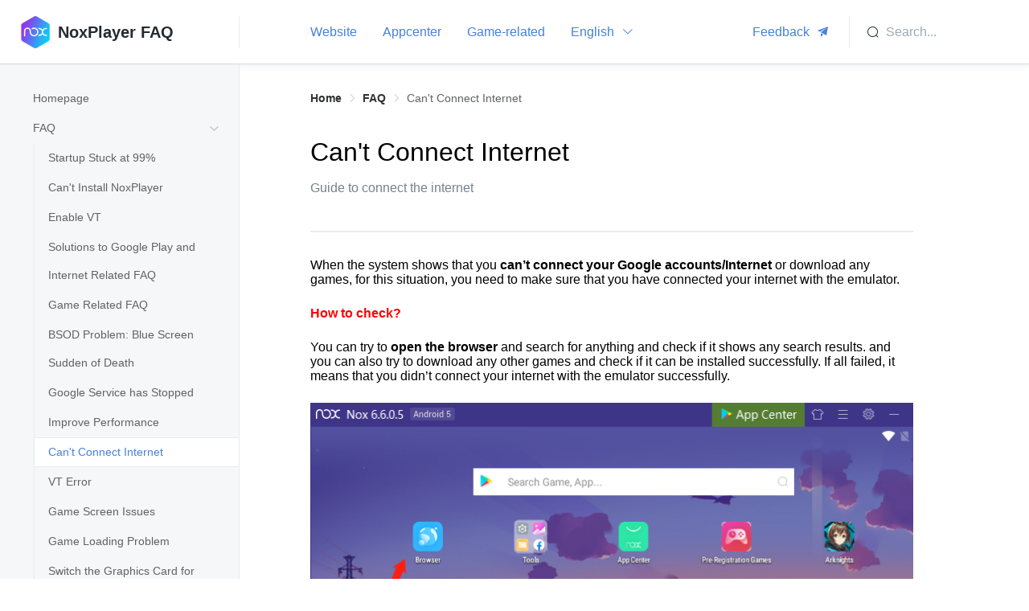

--- FILE ---
content_type: text/html; charset=utf-8
request_url: https://support.bignox.com/en/often/connect-internet
body_size: 15024
content:
<!doctype html>
<html data-n-head-ssr lang="en" data-n-head="%7B%22lang%22:%7B%22ssr%22:%22en%22%7D%7D">
  <head >
    <title>Can&#x27;t Connect Internet | NoxPlayer FAQ</title><meta data-n-head="ssr" charset="utf-8"><meta data-n-head="ssr" name="viewport" content="width=device-width, initial-scale=1"><meta data-n-head="ssr" name="renderer" content="webkit"><meta data-n-head="ssr" name="force-rendering" content="webkit"><meta data-n-head="ssr" name="X-UA-Compatible" content="IE=Edge,chrome=1"><meta data-n-head="ssr" data-hid="og:locale" property="og:locale" content="en"><meta data-n-head="ssr" data-hid="keywords" name="keywords" content="network,internet"><meta data-n-head="ssr" data-hid="description" name="description" content="Guide to connect the internet"><link data-n-head="ssr" rel="icon" type="image/x-icon" href="https://www.bignox.com/favicon.ico"><script data-n-head="ssr" src="https://www.googletagmanager.com/gtag/js?id=UA-169009132-1" async></script><link rel="preload" href="https://res02.noxgroup.com/helpcenter/client/30944e1.js" as="script"><link rel="preload" href="https://res02.noxgroup.com/helpcenter/client/0fee536.js" as="script"><link rel="preload" href="https://res02.noxgroup.com/helpcenter/client/css/903031a.css" as="style"><link rel="preload" href="https://res02.noxgroup.com/helpcenter/client/9a457ad.js" as="script"><link rel="preload" href="https://res02.noxgroup.com/helpcenter/client/css/55e99b8.css" as="style"><link rel="preload" href="https://res02.noxgroup.com/helpcenter/client/d3e795e.js" as="script"><link rel="preload" href="https://res02.noxgroup.com/helpcenter/client/css/d8d0112.css" as="style"><link rel="preload" href="https://res02.noxgroup.com/helpcenter/client/5c43bdf.js" as="script"><link rel="stylesheet" href="https://res02.noxgroup.com/helpcenter/client/css/903031a.css"><link rel="stylesheet" href="https://res02.noxgroup.com/helpcenter/client/css/55e99b8.css"><link rel="stylesheet" href="https://res02.noxgroup.com/helpcenter/client/css/d8d0112.css">
  </head>
  <body >
    <div data-server-rendered="true" id="__nuxt"><!----><div id="__layout"><div data-fetch-key="data-v-20e46d1a:0" class="app-wrap" data-v-20e46d1a><header data-fetch-key="data-v-49e2aa41:0" class="app-header" data-v-49e2aa41 data-v-20e46d1a><div class="v-toolbar__content" data-v-49e2aa41><div class="header-mobile-menu mb-show-flex" data-v-49e2aa41><i class="el-icon-menu" data-v-49e2aa41></i></div> <div class="header-left-column" data-v-49e2aa41><div class="header-logo" data-v-49e2aa41><a class="header-logo-link" data-v-49e2aa41><img max-width="40" width="40" src="https://res02.noxgroup.com/helpcenter/client/img/avatar.bb1bfc4.png" class="header-logo-img" data-v-49e2aa41> <span class="header-logo-text" data-v-49e2aa41>NoxPlayer FAQ</span></a></div></div> <div class="header-inner-wrapper" data-v-49e2aa41><div class="d-flex" data-v-49e2aa41><div class="link-wrapper" data-v-49e2aa41><a target="_blank" href="https://www.bignox.com/" class="link" data-v-49e2aa41>
              Website
            </a></div> <!----><div class="link-wrapper" data-v-49e2aa41><a target="_blank" href="https://www.bignox.com/appcenter/" class="link" data-v-49e2aa41>
              Appcenter
            </a></div> <!----><div class="link-wrapper" data-v-49e2aa41><a target="_blank" href="https://www.bignox.com/blog/" class="link" data-v-49e2aa41>
              Game-related
            </a></div> <!----> <div class="link-wrapper el-dropdown" data-v-49e2aa41><span class="el-dropdown-link link" data-v-49e2aa41>
            English
            <i class="el-icon-arrow-down el-icon--right" data-v-49e2aa41></i></span> <ul class="el-dropdown-menu el-popper lang-list" style="display:none;" data-v-49e2aa41><li tabindex="-1" class="el-dropdown-menu__item lang-item active" data-v-49e2aa41><!----><span class="lang-link" data-v-49e2aa41>
                English
              </span></li><li tabindex="-1" class="el-dropdown-menu__item lang-item" data-v-49e2aa41><!----><a href="/zh-CN" class="lang-link" data-v-49e2aa41>
                简体中文
              </a></li><li tabindex="-1" class="el-dropdown-menu__item lang-item" data-v-49e2aa41><!----><a href="/ko" class="lang-link" data-v-49e2aa41>
                한국어
              </a></li><li tabindex="-1" class="el-dropdown-menu__item lang-item" data-v-49e2aa41><!----><a href="/ja" class="lang-link" data-v-49e2aa41>
                日本語
              </a></li><li tabindex="-1" class="el-dropdown-menu__item lang-item" data-v-49e2aa41><!----><a href="/vn" class="lang-link" data-v-49e2aa41>
                Tiếng Việt
              </a></li><li tabindex="-1" class="el-dropdown-menu__item lang-item" data-v-49e2aa41><!----><a href="/th" class="lang-link" data-v-49e2aa41>
                ไทย
              </a></li><li tabindex="-1" class="el-dropdown-menu__item lang-item" data-v-49e2aa41><!----><a href="/zh-TW" class="lang-link" data-v-49e2aa41>
                繁體中文
              </a></li></ul></div></div> <div data-v-49e2aa41><a class="link-wrapper" data-v-49e2aa41><span class="link" data-v-49e2aa41>
            Feedback
            <i class="el-icon-s-promotion el-icon--right" data-v-49e2aa41></i></span></a></div></div> <div class="header-mobile-search mb-show-flex" data-v-49e2aa41><i class="el-icon-search" data-v-49e2aa41></i></div> <div class="header-search-wrapper mb-hide" data-v-49e2aa41><div class="input-container" data-v-49e2aa41><div class="input-wrapper" data-v-49e2aa41><div class="input-inner" data-v-49e2aa41><input readonly="readonly" type="text" placeholder="Search..." class="input-placeholder" data-v-49e2aa41></div> <div class="input-prefix" data-v-49e2aa41><i class="el-icon-search" data-v-49e2aa41></i></div></div></div></div></div> <div tabindex="-1" class="el-drawer__wrapper search-sheet" style="display:none;" data-v-49e2aa41><div role="document" tabindex="-1" class="el-drawer__container"><div aria-modal="true" aria-labelledby="el-drawer__title" aria-label="" role="dialog" tabindex="-1" class="el-drawer rtl" style="width:385px;"><!----><!----></div></div></div> <div class="el-dialog__wrapper feedback-dialog" style="display:none;" data-v-49e2aa41><div role="dialog" aria-modal="true" aria-label="dialog" class="el-dialog" style="margin-top:8vh;width:640px;"><div class="el-dialog__header"><div data-v-49e2aa41>Feedback and Suggestion</div><button type="button" aria-label="Close" class="el-dialog__headerbtn"><i class="el-dialog__close el-icon el-icon-close"></i></button></div><!----><div class="el-dialog__footer"><span class="dialog-footer" data-v-49e2aa41><button type="button" class="el-button el-button--primary" style="width:172px;" data-v-49e2aa41><!----><!----><span>Submit</span></button></span></div></div></div></header> <div class="app-content" data-v-20e46d1a><div data-fetch-key="data-v-445ea20e:0" class="group-navigation" data-v-445ea20e data-v-20e46d1a><div class="group-navigation-header mb-show" data-v-445ea20e><svg data-v-1a9bb128 fill="none" xmlns="http://www.w3.org/2000/svg" viewBox="0 0 24 24" stroke-width="2" stroke-linecap="round" stroke-linejoin="round" stroke="currentColor" class="icon-arrow-left" data-v-445ea20e><g data-v-1a9bb128 data-v-445ea20e><line data-v-1a9bb128 x1="5" y1="12" x2="19" y2="12" data-v-445ea20e></line> <polyline data-v-1a9bb128 points="12 5 19 12 12 19" data-v-445ea20e></polyline></g></svg></div> <div class="group-navigation-fixed" data-v-445ea20e><div class="van-sticky--fixed" style="top:80px;" data-v-445ea20e><div role="tree" class="el-tree group-tree el-tree--highlight-current" data-v-445ea20e><div role="treeitem" tabindex="-1" aria-disabled="" draggable="false" class="el-tree-node is-focusable"><div class="el-tree-node__content level-1 is-leaf"><!----> <!----> <a href="/en/" class="group-tree-node nuxt-link-active" data-v-445ea20e><span data-v-445ea20e>Homepage</span></a> <span class="is-leaf el-tree-node__expand-icon el-icon-arrow-right"></span></div> <!----></div><div role="treeitem" tabindex="-1" aria-expanded="true" aria-disabled="" draggable="false" class="el-tree-node is-expanded is-focusable"><div class="el-tree-node__content level-1"><!----> <!----> <a href="/en/often" class="group-tree-node nuxt-link-active" data-v-445ea20e><span data-v-445ea20e>FAQ</span></a> <span class="expanded el-tree-node__expand-icon el-icon-arrow-right"></span></div> <div role="group" aria-expanded="true" class="el-tree-node__children" style="margin-left:18px;"><div role="treeitem" tabindex="-1" aria-disabled="" draggable="false" class="el-tree-node is-focusable"><div class="el-tree-node__content level-2 is-leaf"><!----> <!----> <a href="/en/often/99" class="group-tree-node" data-v-445ea20e><span data-v-445ea20e>Startup Stuck at 99%</span></a> <span class="is-leaf el-tree-node__expand-icon el-icon-arrow-right"></span></div> <!----></div><div role="treeitem" tabindex="-1" aria-disabled="" draggable="false" class="el-tree-node is-focusable"><div class="el-tree-node__content level-2 is-leaf"><!----> <!----> <a href="/en/often/install" class="group-tree-node" data-v-445ea20e><span data-v-445ea20e>Can't Install NoxPlayer</span></a> <span class="is-leaf el-tree-node__expand-icon el-icon-arrow-right"></span></div> <!----></div><div role="treeitem" tabindex="-1" aria-disabled="" draggable="false" class="el-tree-node is-focusable"><div class="el-tree-node__content level-2 is-leaf"><!----> <!----> <a href="/en/often/vt" class="group-tree-node" data-v-445ea20e><span data-v-445ea20e>Enable VT</span></a> <span class="is-leaf el-tree-node__expand-icon el-icon-arrow-right"></span></div> <!----></div><div role="treeitem" tabindex="-1" aria-disabled="" draggable="false" class="el-tree-node is-focusable"><div class="el-tree-node__content level-2 is-leaf"><!----> <!----> <a href="/en/often/appcenter" class="group-tree-node" data-v-445ea20e><span data-v-445ea20e>Solutions to Google Play and Internet Related FAQ</span></a> <span class="is-leaf el-tree-node__expand-icon el-icon-arrow-right"></span></div> <!----></div><div role="treeitem" tabindex="-1" aria-disabled="" draggable="false" class="el-tree-node is-focusable"><div class="el-tree-node__content level-2 is-leaf"><!----> <!----> <a href="/en/often/gamerelatedfaq" class="group-tree-node" data-v-445ea20e><span data-v-445ea20e>Game Related FAQ</span></a> <span class="is-leaf el-tree-node__expand-icon el-icon-arrow-right"></span></div> <!----></div><div role="treeitem" tabindex="-1" aria-disabled="" draggable="false" class="el-tree-node is-focusable"><div class="el-tree-node__content level-2 is-leaf"><!----> <!----> <a href="/en/often/bsod" class="group-tree-node" data-v-445ea20e><span data-v-445ea20e>BSOD Problem: Blue Screen Sudden of Death</span></a> <span class="is-leaf el-tree-node__expand-icon el-icon-arrow-right"></span></div> <!----></div><div role="treeitem" tabindex="-1" aria-disabled="" draggable="false" class="el-tree-node is-focusable"><div class="el-tree-node__content level-2 is-leaf"><!----> <!----> <a href="/en/often/google" class="group-tree-node" data-v-445ea20e><span data-v-445ea20e>Google Service has Stopped</span></a> <span class="is-leaf el-tree-node__expand-icon el-icon-arrow-right"></span></div> <!----></div><div role="treeitem" tabindex="-1" aria-disabled="" draggable="false" class="el-tree-node is-focusable"><div class="el-tree-node__content level-2 is-leaf"><!----> <!----> <a href="/en/often/performance" class="group-tree-node" data-v-445ea20e><span data-v-445ea20e>Improve Performance</span></a> <span class="is-leaf el-tree-node__expand-icon el-icon-arrow-right"></span></div> <!----></div><div role="treeitem" tabindex="-1" aria-disabled="" draggable="false" class="el-tree-node is-current is-focusable"><div class="el-tree-node__content level-2 is-leaf"><!----> <!----> <a href="/en/often/connect-internet" aria-current="page" class="group-tree-node nuxt-link-exact-active nuxt-link-active" data-v-445ea20e><span data-v-445ea20e>Can't Connect Internet</span></a> <span class="is-leaf el-tree-node__expand-icon el-icon-arrow-right"></span></div> <!----></div><div role="treeitem" tabindex="-1" aria-disabled="" draggable="false" class="el-tree-node is-focusable"><div class="el-tree-node__content level-2 is-leaf"><!----> <!----> <a href="/en/often/vt-error" class="group-tree-node" data-v-445ea20e><span data-v-445ea20e>VT Error </span></a> <span class="is-leaf el-tree-node__expand-icon el-icon-arrow-right"></span></div> <!----></div><div role="treeitem" tabindex="-1" aria-disabled="" draggable="false" class="el-tree-node is-focusable"><div class="el-tree-node__content level-2 is-leaf"><!----> <!----> <a href="/en/often/game-screen" class="group-tree-node" data-v-445ea20e><span data-v-445ea20e>Game Screen Issues</span></a> <span class="is-leaf el-tree-node__expand-icon el-icon-arrow-right"></span></div> <!----></div><div role="treeitem" tabindex="-1" aria-disabled="" draggable="false" class="el-tree-node is-focusable"><div class="el-tree-node__content level-2 is-leaf"><!----> <!----> <a href="/en/often/game-load" class="group-tree-node" data-v-445ea20e><span data-v-445ea20e>Game Loading Problem</span></a> <span class="is-leaf el-tree-node__expand-icon el-icon-arrow-right"></span></div> <!----></div><div role="treeitem" tabindex="-1" aria-disabled="" draggable="false" class="el-tree-node is-focusable"><div class="el-tree-node__content level-2 is-leaf"><!----> <!----> <a href="/en/often/amd" class="group-tree-node" data-v-445ea20e><span data-v-445ea20e>Switch the Graphics Card for AMD</span></a> <span class="is-leaf el-tree-node__expand-icon el-icon-arrow-right"></span></div> <!----></div><div role="treeitem" tabindex="-1" aria-disabled="" draggable="false" class="el-tree-node is-focusable"><div class="el-tree-node__content level-2 is-leaf"><!----> <!----> <a href="/en/often/nvidia" class="group-tree-node" data-v-445ea20e><span data-v-445ea20e>Switch the Graphics Card for NVIDIA</span></a> <span class="is-leaf el-tree-node__expand-icon el-icon-arrow-right"></span></div> <!----></div><div role="treeitem" tabindex="-1" aria-disabled="" draggable="false" class="el-tree-node is-focusable"><div class="el-tree-node__content level-2 is-leaf"><!----> <!----> <a href="/en/often/bit" class="group-tree-node" data-v-445ea20e><span data-v-445ea20e>Android Systems, Bits, and their Differences</span></a> <span class="is-leaf el-tree-node__expand-icon el-icon-arrow-right"></span></div> <!----></div><div role="treeitem" tabindex="-1" aria-disabled="" draggable="false" class="el-tree-node is-focusable"><div class="el-tree-node__content level-2 is-leaf"><!----> <!----> <a href="/en/often/android9" class="group-tree-node" data-v-445ea20e><span data-v-445ea20e>How to Find Android 9 in Multi-instance</span></a> <span class="is-leaf el-tree-node__expand-icon el-icon-arrow-right"></span></div> <!----></div><div role="treeitem" tabindex="-1" aria-disabled="" draggable="false" class="el-tree-node is-focusable"><div class="el-tree-node__content level-2 is-leaf"><!----> <!----> <a href="/en/often/backup" class="group-tree-node" data-v-445ea20e><span data-v-445ea20e>How to Set Back-up Reminder</span></a> <span class="is-leaf el-tree-node__expand-icon el-icon-arrow-right"></span></div> <!----></div><div role="treeitem" tabindex="-1" aria-disabled="" draggable="false" class="el-tree-node is-focusable"><div class="el-tree-node__content level-2 is-leaf"><!----> <!----> <a href="/en/often/cpu-ram" class="group-tree-node" data-v-445ea20e><span data-v-445ea20e>Customize CPU and RAM </span></a> <span class="is-leaf el-tree-node__expand-icon el-icon-arrow-right"></span></div> <!----></div><div role="treeitem" tabindex="-1" aria-disabled="" draggable="false" class="el-tree-node is-focusable"><div class="el-tree-node__content level-2 is-leaf"><!----> <!----> <a href="/en/often/notification" class="group-tree-node" data-v-445ea20e><span data-v-445ea20e>Turn off App Notifications</span></a> <span class="is-leaf el-tree-node__expand-icon el-icon-arrow-right"></span></div> <!----></div><div role="treeitem" tabindex="-1" aria-disabled="" draggable="false" class="el-tree-node is-focusable"><div class="el-tree-node__content level-2 is-leaf"><!----> <!----> <a href="/en/often/internet" class="group-tree-node" data-v-445ea20e><span data-v-445ea20e>DNS Settings</span></a> <span class="is-leaf el-tree-node__expand-icon el-icon-arrow-right"></span></div> <!----></div><div role="treeitem" tabindex="-1" aria-disabled="" draggable="false" class="el-tree-node is-focusable"><div class="el-tree-node__content level-2 is-leaf"><!----> <!----> <a href="/en/often/soundsolution" class="group-tree-node" data-v-445ea20e><span data-v-445ea20e>Emulator &amp; Apps have no sound</span></a> <span class="is-leaf el-tree-node__expand-icon el-icon-arrow-right"></span></div> <!----></div><div role="treeitem" tabindex="-1" aria-disabled="" draggable="false" class="el-tree-node is-focusable"><div class="el-tree-node__content level-2 is-leaf"><!----> <!----> <a href="/en/often/version-guide" class="group-tree-node" data-v-445ea20e><span data-v-445ea20e>Guide to switch between Android 5&amp;7, 32bit&amp;64bit emulators</span></a> <span class="is-leaf el-tree-node__expand-icon el-icon-arrow-right"></span></div> <!----></div><div role="treeitem" tabindex="-1" aria-disabled="" draggable="false" class="el-tree-node is-focusable"><div class="el-tree-node__content level-2 is-leaf"><!----> <!----> <a href="/en/often/multi-drive3" class="group-tree-node" data-v-445ea20e><span data-v-445ea20e>How to Add Multi-instance with Different Android Versions?</span></a> <span class="is-leaf el-tree-node__expand-icon el-icon-arrow-right"></span></div> <!----></div><div role="treeitem" tabindex="-1" aria-disabled="" draggable="false" class="el-tree-node is-focusable"><div class="el-tree-node__content level-2 is-leaf"><!----> <!----> <a href="/en/often/apkinstall" class="group-tree-node" data-v-445ea20e><span data-v-445ea20e>Install Games using APK</span></a> <span class="is-leaf el-tree-node__expand-icon el-icon-arrow-right"></span></div> <!----></div><div role="treeitem" tabindex="-1" aria-disabled="" draggable="false" class="el-tree-node is-focusable"><div class="el-tree-node__content level-2 is-leaf"><!----> <!----> <a href="/en/often/Interface" class="group-tree-node" data-v-445ea20e><span data-v-445ea20e>General Introduction of NoxPlayer</span></a> <span class="is-leaf el-tree-node__expand-icon el-icon-arrow-right"></span></div> <!----></div><div role="treeitem" tabindex="-1" aria-disabled="" draggable="false" class="el-tree-node is-focusable"><div class="el-tree-node__content level-2 is-leaf"><!----> <!----> <a href="/en/often/7015intro" class="group-tree-node" data-v-445ea20e><span data-v-445ea20e>V7.0.1.5 Introduction</span></a> <span class="is-leaf el-tree-node__expand-icon el-icon-arrow-right"></span></div> <!----></div><div role="treeitem" tabindex="-1" aria-disabled="" draggable="false" class="el-tree-node is-focusable"><div class="el-tree-node__content level-2 is-leaf"><!----> <!----> <a href="/en/often/noads" class="group-tree-node" data-v-445ea20e><span data-v-445ea20e>Introducing NoxPlayer Premium</span></a> <span class="is-leaf el-tree-node__expand-icon el-icon-arrow-right"></span></div> <!----></div><div role="treeitem" tabindex="-1" aria-disabled="" draggable="false" class="el-tree-node is-focusable"><div class="el-tree-node__content level-2 is-leaf"><!----> <!----> <a href="/en/often/cimi" class="group-tree-node" data-v-445ea20e><span data-v-445ea20e>This app can't run on this device</span></a> <span class="is-leaf el-tree-node__expand-icon el-icon-arrow-right"></span></div> <!----></div><div role="treeitem" tabindex="-1" aria-disabled="" draggable="false" class="el-tree-node is-focusable"><div class="el-tree-node__content level-2 is-leaf"><!----> <!----> <a href="/en/often/win11-vbs" class="group-tree-node" data-v-445ea20e><span data-v-445ea20e>VT is enabled in Windows 11 but shows [Disable]</span></a> <span class="is-leaf el-tree-node__expand-icon el-icon-arrow-right"></span></div> <!----></div><div role="treeitem" tabindex="-1" aria-disabled="" draggable="false" class="el-tree-node is-focusable"><div class="el-tree-node__content level-2 is-leaf"><!----> <!----> <a href="/en/often/defaultemulator" class="group-tree-node" data-v-445ea20e><span data-v-445ea20e>How to Change Default Emulator</span></a> <span class="is-leaf el-tree-node__expand-icon el-icon-arrow-right"></span></div> <!----></div></div></div><div role="treeitem" tabindex="-1" aria-disabled="" draggable="false" class="el-tree-node is-focusable"><div class="el-tree-node__content level-1"><!----> <!----> <a href="/en/101" class="group-tree-node" data-v-445ea20e><span data-v-445ea20e>NoxPlayer 101</span></a> <span class="el-tree-node__expand-icon el-icon-arrow-right"></span></div> <!----></div><div role="treeitem" tabindex="-1" aria-disabled="" draggable="false" class="el-tree-node is-focusable"><div class="el-tree-node__content level-1"><!----> <!----> <a href="/en/error" class="group-tree-node" data-v-445ea20e><span data-v-445ea20e>Error Code</span></a> <span class="el-tree-node__expand-icon el-icon-arrow-right"></span></div> <!----></div><div role="treeitem" tabindex="-1" aria-disabled="" draggable="false" class="el-tree-node is-focusable"><div class="el-tree-node__content level-1"><!----> <!----> <a href="/en/multi" class="group-tree-node" data-v-445ea20e><span data-v-445ea20e>Multi-instance</span></a> <span class="el-tree-node__expand-icon el-icon-arrow-right"></span></div> <!----></div><div role="treeitem" tabindex="-1" aria-disabled="" draggable="false" class="el-tree-node is-focusable"><div class="el-tree-node__content level-1"><!----> <!----> <a href="/en/keyboard" class="group-tree-node" data-v-445ea20e><span data-v-445ea20e>Keyboard Mapping</span></a> <span class="el-tree-node__expand-icon el-icon-arrow-right"></span></div> <!----></div><div role="treeitem" tabindex="-1" aria-disabled="" draggable="false" class="el-tree-node is-focusable"><div class="el-tree-node__content level-1"><!----> <!----> <a href="/en/handle" class="group-tree-node" data-v-445ea20e><span data-v-445ea20e>Controller Introduction</span></a> <span class="el-tree-node__expand-icon el-icon-arrow-right"></span></div> <!----></div><div role="treeitem" tabindex="-1" aria-disabled="" draggable="false" class="el-tree-node is-focusable"><div class="el-tree-node__content level-1"><!----> <!----> <a href="/en/function" class="group-tree-node" data-v-445ea20e><span data-v-445ea20e>Other Functions</span></a> <span class="el-tree-node__expand-icon el-icon-arrow-right"></span></div> <!----></div><div role="treeitem" tabindex="-1" aria-disabled="" draggable="false" class="el-tree-node is-focusable"><div class="el-tree-node__content level-1"><!----> <!----> <a href="/en/hardwaresettings" class="group-tree-node" data-v-445ea20e><span data-v-445ea20e>PC Hardware Settings</span></a> <span class="el-tree-node__expand-icon el-icon-arrow-right"></span></div> <!----></div><div role="treeitem" tabindex="-1" aria-disabled="" draggable="false" class="el-tree-node is-focusable"><div class="el-tree-node__content level-1"><!----> <!----> <a href="/en/tsxn" class="group-tree-node" data-v-445ea20e><span data-v-445ea20e>Performance Boost</span></a> <span class="el-tree-node__expand-icon el-icon-arrow-right"></span></div> <!----></div><div role="treeitem" tabindex="-1" aria-disabled="" draggable="false" class="el-tree-node is-focusable"><div class="el-tree-node__content level-1"><!----> <!----> <a href="/en/mac-often" class="group-tree-node" data-v-445ea20e><span data-v-445ea20e>MAC FAQ</span></a> <span class="el-tree-node__expand-icon el-icon-arrow-right"></span></div> <!----></div><div role="treeitem" tabindex="-1" aria-disabled="" draggable="false" class="el-tree-node is-focusable"><div class="el-tree-node__content level-1"><!----> <!----> <a href="/en/release-note" class="group-tree-node" data-v-445ea20e><span data-v-445ea20e>Release Note</span></a> <span class="el-tree-node__expand-icon el-icon-arrow-right"></span></div> <!----></div><div role="treeitem" tabindex="-1" aria-disabled="" draggable="false" class="el-tree-node is-focusable"><div class="el-tree-node__content level-1"><!----> <!----> <a href="/en/noxz" class="group-tree-node" data-v-445ea20e><span data-v-445ea20e>NoxPlayerZ</span></a> <span class="el-tree-node__expand-icon el-icon-arrow-right"></span></div> <!----></div> <!----> <div class="el-tree__drop-indicator" style="display:none;"></div></div></div></div></div> <div class="article-page" data-v-1bd5a402 data-v-20e46d1a><div class="page-container" data-v-1bd5a402><div aria-label="Breadcrumb" role="navigation" class="el-breadcrumb page-breadcrumb" data-v-1bd5a402><span class="el-breadcrumb__item" data-v-1bd5a402><span role="link" class="el-breadcrumb__inner is-link">Home</span><span role="presentation" class="el-breadcrumb__separator"></span></span> <span class="el-breadcrumb__item" data-v-1bd5a402><span role="link" class="el-breadcrumb__inner is-link">FAQ</span><span role="presentation" class="el-breadcrumb__separator"></span></span> <span class="el-breadcrumb__item" data-v-1bd5a402><span role="link" class="el-breadcrumb__inner">Can't Connect Internet</span><span role="presentation" class="el-breadcrumb__separator"></span></span></div> <div class="page-header" data-v-1bd5a402><div class="page-header-inner" data-v-1bd5a402><div class="page-header-content" data-v-1bd5a402><h1 class="page-header-title" data-v-1bd5a402>Can't Connect Internet</h1> <p class="page-header-desc" style="display:;" data-v-1bd5a402>
            Guide to connect the internet
          </p></div></div></div> <div class="page-body article-body" data-v-1bd5a402><p style="margin-left:0px;">When the system shows that you<strong> can’t connect your Google accounts/Internet</strong> or download any games, for this situation, you need to make sure that&nbsp;you have connected your internet with the emulator.</p><p style="margin-left:0px;"><span style="color:rgb(255,0,0);"><strong>How to check?</strong></span></p><p style="margin-left:0px;">You can try to <strong>open the browser</strong> and search for anything and check if it shows any search results. and you can also try to download any other games and check if it can be installed successfully. If all failed, it means&nbsp;that you didn’t connect your internet with the emulator successfully.</p><figure class="image"><img src="https://www.bignox.com/blog/wp-content/uploads/2020/03/6-9.png" alt=""></figure><p style="margin-left:0px;"><span style="color:rgb(255,0,0);"><strong>How to connect to the internet?</strong></span></p><ul><li>Click <strong>Tools</strong>→<strong>Settings</strong></li><li>Click Wifi→<strong>long-press</strong>【<strong>WireSSID</strong>】→<strong>Modify network</strong>→Choose<strong> Manual</strong></li><li>Fill the 【<strong>Prosy hostname</strong>】according to your <strong>internet IP address. </strong>Here is a guide to check your&nbsp;internet IP address: <a href="https://www.bignox.com/blog/internet-ip-address/"><span style="color:rgb(255,0,0);">click here</span></a></li><li>Fil the 【<strong>Proxy port</strong> 】as 10809 by default</li></ul><p style="margin-left:0px;">Here are the guiding picture:</p><p style="margin-left:0px;"><span style="color:rgb(255,0,0);"><strong>1. Click Tools→Settings</strong></span></p><figure class="image"><img src="https://www.bignox.com/blog/wp-content/uploads/2020/03/61-10.png" alt=""></figure><p style="margin-left:0px;"><span style="color:rgb(255,0,0);"><strong>2.&nbsp;Click Wifi→long-press【WireSSID】→Modify network</strong></span></p><figure class="image"><img src="https://www.bignox.com/blog/wp-content/uploads/2020/03/62-8.png" alt=""></figure><p style="margin-left:0px;"><span style="color:rgb(255,0,0);"><strong>3.&nbsp;Choose Manual</strong></span></p><figure class="image"><img src="https://www.bignox.com/blog/wp-content/uploads/2020/03/64-6.png" alt=""></figure><p style="margin-left:0px;"><span style="color:rgb(255,0,0);"><strong>4. Fill the 【Prosy hostname】according to your internet IP address and fill the 【Proxy port 】as 10809 by default</strong></span></p><figure class="image"><img src="https://www.bignox.com/blog/wp-content/uploads/2020/03/63-7.png" alt=""></figure><p style="margin-left:0px;">Then you will&nbsp;connect your internet with the emulator successfully and try to login to your Google account now!</p></div> <div role="slider" aria-valuetext="" aria-valuemin="0" aria-valuemax="5" tabindex="0" class="el-rate" style="text-align:right;" data-v-1bd5a402><span class="el-rate__item" style="cursor:pointer;"><i class="el-rate__icon el-icon-star-off" style="color:#C6D1DE;"><!----></i></span><span class="el-rate__item" style="cursor:pointer;"><i class="el-rate__icon el-icon-star-off" style="color:#C6D1DE;"><!----></i></span><span class="el-rate__item" style="cursor:pointer;"><i class="el-rate__icon el-icon-star-off" style="color:#C6D1DE;"><!----></i></span><span class="el-rate__item" style="cursor:pointer;"><i class="el-rate__icon el-icon-star-off" style="color:#C6D1DE;"><!----></i></span><span class="el-rate__item" style="cursor:pointer;"><i class="el-rate__icon el-icon-star-off" style="color:#C6D1DE;"><!----></i></span><!----></div></div></div></div> <!----></div></div></div><script>window.__NUXT__=(function(a,b,c,d,e,f,g,h,i,j,k,l,m,n,o,p,q,r,s,t,u,v,w,x,y,z,A,B,C,D,E,F,G,H,I,J,K,L,M,N,O,P,Q,R,S,T,U,V,W,X,Y,Z,_,$,aa,ab,ac,ad,ae,af,ag,ah,ai,aj,ak,al,am,an,ao,ap,aq,ar,as,at,au,av,aw,ax,ay,az,aA,aB,aC,aD,aE,aF,aG,aH,aI,aJ,aK,aL,aM,aN,aO,aP,aQ,aR,aS,aT,aU,aV,aW,aX,aY,aZ,a_,a$,ba,bb,bc,bd,be,bf,bg,bh,bi,bj,bk,bl,bm,bn,bo,bp,bq,br,bs,bt,bu,bv,bw,bx,by,bz,bA,bB,bC,bD,bE,bF,bG,bH,bI,bJ,bK,bL,bM,bN,bO,bP,bQ,bR,bS,bT,bU,bV,bW,bX,bY,bZ,b_,b$,ca,cb,cc,cd,ce,cf,cg,ch,ci,cj,ck,cl,cm,cn,co,cp,cq,cr,cs,ct,cu,cv,cw,cx,cy,cz,cA,cB,cC,cD,cE,cF,cG,cH,cI,cJ,cK,cL,cM,cN,cO,cP,cQ,cR,cS,cT,cU,cV,cW,cX,cY,cZ,c_,c$,da,db,dc,dd,de,df,dg,dh,di,dj,dk,dl,dm,dn,do0,dp,dq,dr,ds,dt,du,dv,dw,dx,dy,dz,dA,dB,dC,dD,dE,dF,dG,dH,dI,dJ,dK,dL,dM,dN,dO,dP,dQ,dR,dS,dT,dU,dV,dW,dX,dY,dZ,d_,d$,ea,eb,ec,ed,ee,ef,eg,eh,ei,ej,ek,el,em,en,eo,ep,eq,er,es,et,eu,ev,ew,ex,ey,ez,eA,eB,eC,eD,eE,eF,eG,eH,eI,eJ,eK,eL,eM,eN,eO,eP,eQ,eR,eS,eT,eU,eV,eW,eX,eY,eZ,e_,e$,fa,fb,fc,fd,fe,ff,fg,fh,fi,fj,fk,fl,fm,fn,fo,fp,fq,fr,fs,ft,fu,fv,fw,fx,fy,fz,fA,fB,fC,fD,fE,fF,fG,fH,fI,fJ,fK,fL,fM,fN,fO,fP,fQ,fR,fS,fT,fU,fV,fW,fX,fY,fZ,f_,f$,ga,gb,gc,gd,ge,gf,gg,gh,gi,gj,gk,gl,gm,gn,go,gp,gq,gr,gs,gt,gu,gv,gw,gx,gy,gz,gA,gB,gC,gD,gE,gF,gG,gH,gI,gJ,gK,gL,gM,gN,gO,gP,gQ,gR,gS,gT,gU,gV,gW,gX,gY,gZ,g_,g$,ha,hb,hc,hd,he,hf,hg,hh,hi,hj,hk,hl,hm,hn,ho,hp,hq,hr,hs,ht,hu,hv,hw,hx,hy,hz,hA,hB,hC,hD,hE,hF,hG,hH,hI,hJ,hK,hL,hM,hN,hO,hP,hQ,hR,hS,hT,hU,hV,hW,hX,hY,hZ,h_,h$,ia,ib,ic,id,ie,if0,ig,ih,ii,ij,ik,il,im,in0,io,ip,iq,ir,is,it,iu,iv,iw,ix,iy,iz,iA,iB,iC,iD,iE,iF,iG,iH,iI,iJ,iK,iL,iM,iN,iO,iP,iQ,iR,iS,iT,iU,iV,iW,iX,iY,iZ,i_,i$,ja,jb,jc,jd,je,jf,jg,jh,ji,jj,jk,jl,jm,jn,jo,jp,jq,jr,js,jt,ju,jv,jw,jx,jy,jz,jA,jB,jC,jD,jE,jF,jG,jH,jI,jJ,jK,jL,jM,jN,jO,jP,jQ,jR,jS,jT,jU,jV,jW,jX,jY,jZ,j_,j$,ka,kb,kc,kd,ke,kf,kg,kh,ki,kj,kk,kl,km,kn,ko,kp,kq,kr,ks,kt,ku,kv,kw,kx,ky,kz,kA,kB,kC,kD,kE,kF,kG,kH,kI,kJ,kK,kL,kM,kN,kO,kP,kQ,kR,kS,kT,kU,kV,kW,kX,kY,kZ,k_,k$){ai.id=V;ai.title=ac;ai.description=ad;ai.content="\u003Cp style=\"margin-left:0px;\"\u003EWhen the system shows that you\u003Cstrong\u003E can’t connect your Google accounts\u002FInternet\u003C\u002Fstrong\u003E or download any games, for this situation, you need to make sure that&nbsp;you have connected your internet with the emulator.\u003C\u002Fp\u003E\u003Cp style=\"margin-left:0px;\"\u003E\u003Cspan style=\"color:rgb(255,0,0);\"\u003E\u003Cstrong\u003EHow to check?\u003C\u002Fstrong\u003E\u003C\u002Fspan\u003E\u003C\u002Fp\u003E\u003Cp style=\"margin-left:0px;\"\u003EYou can try to \u003Cstrong\u003Eopen the browser\u003C\u002Fstrong\u003E and search for anything and check if it shows any search results. and you can also try to download any other games and check if it can be installed successfully. If all failed, it means&nbsp;that you didn’t connect your internet with the emulator successfully.\u003C\u002Fp\u003E\u003Cfigure class=\"image\"\u003E\u003Cimg src=\"https:\u002F\u002Fwww.bignox.com\u002Fblog\u002Fwp-content\u002Fuploads\u002F2020\u002F03\u002F6-9.png\" alt=\"\"\u003E\u003C\u002Ffigure\u003E\u003Cp style=\"margin-left:0px;\"\u003E\u003Cspan style=\"color:rgb(255,0,0);\"\u003E\u003Cstrong\u003EHow to connect to the internet?\u003C\u002Fstrong\u003E\u003C\u002Fspan\u003E\u003C\u002Fp\u003E\u003Cul\u003E\u003Cli\u003EClick \u003Cstrong\u003ETools\u003C\u002Fstrong\u003E→\u003Cstrong\u003ESettings\u003C\u002Fstrong\u003E\u003C\u002Fli\u003E\u003Cli\u003EClick Wifi→\u003Cstrong\u003Elong-press\u003C\u002Fstrong\u003E【\u003Cstrong\u003EWireSSID\u003C\u002Fstrong\u003E】→\u003Cstrong\u003EModify network\u003C\u002Fstrong\u003E→Choose\u003Cstrong\u003E Manual\u003C\u002Fstrong\u003E\u003C\u002Fli\u003E\u003Cli\u003EFill the 【\u003Cstrong\u003EProsy hostname\u003C\u002Fstrong\u003E】according to your \u003Cstrong\u003Einternet IP address. \u003C\u002Fstrong\u003EHere is a guide to check your&nbsp;internet IP address: \u003Ca href=\"https:\u002F\u002Fwww.bignox.com\u002Fblog\u002Finternet-ip-address\u002F\"\u003E\u003Cspan style=\"color:rgb(255,0,0);\"\u003Eclick here\u003C\u002Fspan\u003E\u003C\u002Fa\u003E\u003C\u002Fli\u003E\u003Cli\u003EFil the 【\u003Cstrong\u003EProxy port\u003C\u002Fstrong\u003E 】as 10809 by default\u003C\u002Fli\u003E\u003C\u002Ful\u003E\u003Cp style=\"margin-left:0px;\"\u003EHere are the guiding picture:\u003C\u002Fp\u003E\u003Cp style=\"margin-left:0px;\"\u003E\u003Cspan style=\"color:rgb(255,0,0);\"\u003E\u003Cstrong\u003E1. Click Tools→Settings\u003C\u002Fstrong\u003E\u003C\u002Fspan\u003E\u003C\u002Fp\u003E\u003Cfigure class=\"image\"\u003E\u003Cimg src=\"https:\u002F\u002Fwww.bignox.com\u002Fblog\u002Fwp-content\u002Fuploads\u002F2020\u002F03\u002F61-10.png\" alt=\"\"\u003E\u003C\u002Ffigure\u003E\u003Cp style=\"margin-left:0px;\"\u003E\u003Cspan style=\"color:rgb(255,0,0);\"\u003E\u003Cstrong\u003E2.&nbsp;Click Wifi→long-press【WireSSID】→Modify network\u003C\u002Fstrong\u003E\u003C\u002Fspan\u003E\u003C\u002Fp\u003E\u003Cfigure class=\"image\"\u003E\u003Cimg src=\"https:\u002F\u002Fwww.bignox.com\u002Fblog\u002Fwp-content\u002Fuploads\u002F2020\u002F03\u002F62-8.png\" alt=\"\"\u003E\u003C\u002Ffigure\u003E\u003Cp style=\"margin-left:0px;\"\u003E\u003Cspan style=\"color:rgb(255,0,0);\"\u003E\u003Cstrong\u003E3.&nbsp;Choose Manual\u003C\u002Fstrong\u003E\u003C\u002Fspan\u003E\u003C\u002Fp\u003E\u003Cfigure class=\"image\"\u003E\u003Cimg src=\"https:\u002F\u002Fwww.bignox.com\u002Fblog\u002Fwp-content\u002Fuploads\u002F2020\u002F03\u002F64-6.png\" alt=\"\"\u003E\u003C\u002Ffigure\u003E\u003Cp style=\"margin-left:0px;\"\u003E\u003Cspan style=\"color:rgb(255,0,0);\"\u003E\u003Cstrong\u003E4. Fill the 【Prosy hostname】according to your internet IP address and fill the 【Proxy port 】as 10809 by default\u003C\u002Fstrong\u003E\u003C\u002Fspan\u003E\u003C\u002Fp\u003E\u003Cfigure class=\"image\"\u003E\u003Cimg src=\"https:\u002F\u002Fwww.bignox.com\u002Fblog\u002Fwp-content\u002Fuploads\u002F2020\u002F03\u002F63-7.png\" alt=\"\"\u003E\u003C\u002Ffigure\u003E\u003Cp style=\"margin-left:0px;\"\u003EThen you will&nbsp;connect your internet with the emulator successfully and try to login to your Google account now!\u003C\u002Fp\u003E";ai.groupId=d;ai.groupUrl=j;ai.routeUrl=ae;ai.region=a;ai.keywords="network,internet";ai.orderNumber=A;ai.createTime=1593517043754;ai.updateTime=1639394607749;ai.status=l;ai.isPublish=l;am.index=e;am.id=af;am.title=ag;am.description="Find Everything You Wanna Know on NoxPlayer !";am.routeUrl="home-page";am.region=a;am.groupId=W;am.groupUrl=ah;return {layout:"default",data:[{articleData:ai}],fetch:{"data-v-20e46d1a:0":{userAgent:aj},"data-v-49e2aa41:0":{userAgent:aj,showFeedbackDialog:R,LANG_MAP:{en:{code:a,text:"English"},"zh-CN":{code:"zh-CN",text:"简体中文"},ko:{code:"ko",text:"한국어"},ja:{code:"ja",text:"日本語"},vn:{code:"vn",text:"Tiếng Việt"},th:{code:"th",text:"ไทย"},"zh-TW":{code:"zh-TW",text:"繁體中文"}},searchResList:[],searching:R,searchTriggerInterval:void 0,searchTriggerIntervalTime:300,searchVal:b,lastSearchVal:b,showSearchDrawer:R,feedbackInfo:{sending:R,typeList:[{id:M,name:"Game\u002FApp Issues"},{id:g,name:"Game\u002FApp Installation"},{id:h,name:"Emulator related problems"},{id:A,name:"Suggestion"},{id:C,name:"Google Play problem"},{id:F,name:"Others"}]},feedbackForm:{tags:[],problemType:b,gameName:b,content:b,contactInfo:b,contactType:p}},"data-v-445ea20e:0":{defaultExpandedKeys:[d],loading:ak,currentNodeKey:V,top:80,groupData:{},groupNode:{},container:al}},error:al,state:{showNavigation:R,article:{list:[],data:ai,homePage:am},group:{list:[{id:W,name:ag,parentId:e,region:a,routeUrl:ah,linkArticleId:af},{id:d,name:X,parentId:e,region:a,routeUrl:j,sub:[{id:an,title:ao,description:ap,routeUrl:aq,region:a,groupId:d},{id:ar,title:as,description:at,routeUrl:au,region:a,groupId:d},{id:av,title:N,description:aw,routeUrl:ax,region:a,groupId:d},{id:ay,title:az,description:aA,routeUrl:aB,region:a,groupId:d},{id:aC,title:aD,description:aE,routeUrl:aF,region:a,groupId:d},{id:aG,title:aH,description:aI,routeUrl:aJ,region:a,groupId:d},{id:aK,title:aL,description:aM,routeUrl:aN,region:a,groupId:d},{id:aO,title:aP,description:aQ,routeUrl:aR,region:a,groupId:d},{id:V,title:ac,description:ad,routeUrl:ae,region:a,groupId:d},{id:aS,title:aT,description:aU,routeUrl:aV,region:a,groupId:d},{id:aW,title:aX,description:aY,routeUrl:aZ,region:a,groupId:d},{id:a_,title:a$,description:ba,routeUrl:bb,region:a,groupId:d},{id:bc,title:bd,description:Y,routeUrl:be,region:a,groupId:d},{id:bf,title:bg,description:Y,routeUrl:bh,region:a,groupId:d},{id:bi,title:bj,description:bk,routeUrl:bl,region:a,groupId:d},{id:bm,title:bn,description:b,routeUrl:bo,region:a,groupId:d},{id:bp,title:bq,description:b,routeUrl:br,region:a,groupId:d},{id:bs,title:bt,description:bu,routeUrl:bv,region:a,groupId:d},{id:bw,title:bx,description:by,routeUrl:bz,region:a,groupId:d},{id:bA,title:bB,description:bC,routeUrl:bD,region:a,groupId:d},{id:bE,title:bF,description:bG,routeUrl:bH,region:a,groupId:d},{id:bI,title:bJ,description:bK,routeUrl:bL,region:a,groupId:d},{id:bM,title:bN,description:bO,routeUrl:bP,region:a,groupId:d},{id:bQ,title:bR,description:bS,routeUrl:bT,region:a,groupId:d},{id:bU,title:bV,description:bW,routeUrl:bX,region:a,groupId:d},{id:bY,title:bZ,description:b_,routeUrl:b$,region:a,groupId:d},{id:ca,title:cb,description:cc,routeUrl:cd,region:a,groupId:d},{id:ce,title:cf,description:b,routeUrl:cg,region:a,groupId:d},{id:ch,title:ci,description:cj,routeUrl:ck,region:a,groupId:d},{id:cl,title:cm,description:cn,routeUrl:co,region:a,groupId:d}]},{id:o,name:cp,parentId:e,region:a,routeUrl:y,sub:[{id:cq,title:G,description:b,routeUrl:cr,region:a,groupId:o},{id:cs,title:ct,description:b,routeUrl:cu,region:a,groupId:o},{id:cv,title:cw,description:b,routeUrl:cx,region:a,groupId:o},{id:cy,title:cz,description:b,routeUrl:cA,region:a,groupId:o},{id:cB,title:cC,description:b,routeUrl:cD,region:a,groupId:o},{id:cE,title:cF,description:b,routeUrl:cG,region:a,groupId:o},{id:cH,title:cI,description:b,routeUrl:cJ,region:a,groupId:o},{id:cK,title:cL,description:b,routeUrl:cM,region:a,groupId:o},{id:cN,title:cO,description:cP,routeUrl:cQ,region:a,groupId:o}]},{id:i,name:cR,parentId:e,region:a,routeUrl:q,sub:[{id:cS,title:Z,description:cT,routeUrl:cU,region:a,groupId:i},{id:cV,title:cW,description:cX,routeUrl:cY,region:a,groupId:i},{id:cZ,title:c_,description:b,routeUrl:c$,region:a,groupId:i},{id:da,title:db,description:dc,routeUrl:dd,region:a,groupId:i},{id:de,title:df,description:dg,routeUrl:dh,region:a,groupId:i},{id:di,title:dj,description:b,routeUrl:dk,region:a,groupId:i},{id:dl,title:dm,description:dn,routeUrl:do0,region:a,groupId:i},{id:dp,title:dq,description:b,routeUrl:dr,region:a,groupId:i},{id:ds,title:dt,description:b,routeUrl:du,region:a,groupId:i},{id:dv,title:dw,description:dx,routeUrl:dy,region:a,groupId:i},{id:dz,title:dA,description:dB,routeUrl:dC,region:a,groupId:i},{id:dD,title:_,description:b,routeUrl:dE,region:a,groupId:i},{id:dF,title:dG,description:b,routeUrl:dH,region:a,groupId:i},{id:dI,title:dJ,description:b,routeUrl:dK,region:a,groupId:i},{id:dL,title:dM,description:b,routeUrl:dN,region:a,groupId:i},{id:dO,title:dP,description:b,routeUrl:dQ,region:a,groupId:i}]},{id:g,name:dR,parentId:e,region:a,routeUrl:r,sub:[{id:dS,title:dT,description:dU,routeUrl:dV,region:a,groupId:g},{id:dW,title:dX,description:b,routeUrl:dY,region:a,groupId:g},{id:dZ,title:d_,description:b,routeUrl:d$,region:a,groupId:g},{id:ea,title:eb,description:b,routeUrl:ec,region:a,groupId:g},{id:ed,title:ee,description:b,routeUrl:ef,region:a,groupId:g},{id:eg,title:eh,description:b,routeUrl:ei,region:a,groupId:g},{id:ej,title:ek,description:b,routeUrl:el,region:a,groupId:g},{id:em,title:en,description:b,routeUrl:eo,region:a,groupId:g},{id:ep,title:eq,description:b,routeUrl:er,region:a,groupId:g},{id:es,title:G,description:b,routeUrl:et,region:a,groupId:g},{id:eu,title:ev,description:b,routeUrl:ew,region:a,groupId:g},{id:ex,title:ey,description:b,routeUrl:ez,region:a,groupId:g},{id:eA,title:eB,description:b,routeUrl:eC,region:a,groupId:g},{id:eD,title:eE,description:b,routeUrl:eF,region:a,groupId:g}]},{id:h,name:eG,parentId:e,region:a,routeUrl:s,sub:[{id:eH,title:G,description:b,routeUrl:eI,region:a,groupId:h},{id:eJ,title:eK,description:b,routeUrl:eL,region:a,groupId:h},{id:eM,title:eN,description:b,routeUrl:eO,region:a,groupId:h},{id:eP,title:eQ,description:b,routeUrl:eR,region:a,groupId:h},{id:eS,title:eT,description:b,routeUrl:eU,region:a,groupId:h},{id:eV,title:eW,description:b,routeUrl:eX,region:a,groupId:h},{id:eY,title:eZ,description:b,routeUrl:e_,region:a,groupId:h},{id:e$,title:fa,description:b,routeUrl:fb,region:a,groupId:h},{id:fc,title:fd,description:b,routeUrl:fe,region:a,groupId:h},{id:ff,title:fg,description:fh,routeUrl:fi,region:a,groupId:h},{id:fj,title:fk,description:b,routeUrl:fl,region:a,groupId:h},{id:fm,title:fn,description:b,routeUrl:fo,region:a,groupId:h},{id:fp,title:fq,description:b,routeUrl:fr,region:a,groupId:h},{id:fs,title:ft,description:b,routeUrl:fu,region:a,groupId:h}]},{id:v,name:fv,parentId:e,region:a,routeUrl:H,sub:[{id:fw,title:fx,description:b,routeUrl:fy,region:a,groupId:v},{id:fz,title:fA,description:b,routeUrl:fB,region:a,groupId:v},{id:fC,title:G,description:b,routeUrl:H,region:a,groupId:v},{id:fD,title:fE,description:b,routeUrl:fF,region:a,groupId:v}]},{id:m,name:fG,parentId:e,region:a,routeUrl:D,sub:[{id:fH,title:$,description:b,routeUrl:fI,region:a,groupId:m},{id:fJ,title:fK,description:b,routeUrl:fL,region:a,groupId:m},{id:fM,title:fN,description:b,routeUrl:fO,region:a,groupId:m},{id:fP,title:fQ,description:b,routeUrl:fR,region:a,groupId:m},{id:fS,title:fT,description:b,routeUrl:fU,region:a,groupId:m},{id:fV,title:fW,description:fX,routeUrl:fY,region:a,groupId:m},{id:fZ,title:f_,description:b,routeUrl:f$,region:a,groupId:m}]},{id:u,name:ga,parentId:e,region:a,routeUrl:I,sub:[{id:gb,title:N,description:b,routeUrl:gc,region:a,groupId:u},{id:gd,title:ge,description:b,routeUrl:gf,region:a,groupId:u},{id:gg,title:gh,description:b,routeUrl:gi,region:a,groupId:u},{id:gj,title:gk,description:b,routeUrl:gl,region:a,groupId:u},{id:gm,title:gn,description:b,routeUrl:go,region:a,groupId:u},{id:gp,title:gq,description:b,routeUrl:gr,region:a,groupId:u}]},{id:n,name:gs,parentId:e,region:a,routeUrl:O,sub:[{id:gt,title:gu,description:b,routeUrl:gv,region:a,groupId:n},{id:gw,title:$,description:b,routeUrl:gx,region:a,groupId:n},{id:gy,title:gz,description:b,routeUrl:gA,region:a,groupId:n},{id:gB,title:gC,description:b,routeUrl:gD,region:a,groupId:n}]},{id:J,name:gE,parentId:e,region:a,routeUrl:S,sub:[{id:gF,title:gG,description:b,routeUrl:gH,region:a,groupId:J},{id:gI,title:gJ,description:b,routeUrl:gK,region:a,groupId:J},{id:gL,title:gM,description:b,routeUrl:gN,region:a,groupId:J}]},{id:P,name:gO,parentId:e,region:a,routeUrl:aa,sub:[{id:c,name:gP,parentId:P,region:a,routeUrl:f,sub:[{id:gQ,title:gR,description:b,routeUrl:gS,region:a,groupId:c},{id:gT,title:gU,description:b,routeUrl:gV,region:a,groupId:c},{id:gW,title:gX,description:b,routeUrl:gY,region:a,groupId:c},{id:gZ,title:g_,description:b,routeUrl:g$,region:a,groupId:c},{id:ha,title:hb,description:b,routeUrl:hc,region:a,groupId:c},{id:hd,title:he,description:b,routeUrl:hf,region:a,groupId:c},{id:hg,title:hh,description:b,routeUrl:hi,region:a,groupId:c},{id:hj,title:hk,description:b,routeUrl:hl,region:a,groupId:c},{id:hm,title:hn,description:b,routeUrl:ho,region:a,groupId:c},{id:hp,title:hq,description:b,routeUrl:hr,region:a,groupId:c},{id:hs,title:ht,description:b,routeUrl:hu,region:a,groupId:c},{id:hv,title:hw,description:b,routeUrl:hx,region:a,groupId:c},{id:hy,title:hz,description:b,routeUrl:hA,region:a,groupId:c},{id:hB,title:hC,description:b,routeUrl:hD,region:a,groupId:c},{id:hE,title:hF,description:b,routeUrl:hG,region:a,groupId:c},{id:hH,title:hI,description:b,routeUrl:hJ,region:a,groupId:c},{id:hK,title:hL,description:b,routeUrl:hM,region:a,groupId:c},{id:hN,title:hO,description:b,routeUrl:hP,region:a,groupId:c},{id:hQ,title:hR,description:b,routeUrl:hS,region:a,groupId:c},{id:hT,title:hU,description:b,routeUrl:hV,region:a,groupId:c},{id:hW,title:hX,description:b,routeUrl:hY,region:a,groupId:c},{id:hZ,title:h_,description:b,routeUrl:h$,region:a,groupId:c},{id:ia,title:ib,description:b,routeUrl:ic,region:a,groupId:c},{id:id,title:ie,description:b,routeUrl:if0,region:a,groupId:c},{id:ig,title:ih,description:b,routeUrl:ii,region:a,groupId:c},{id:ij,title:ik,description:b,routeUrl:il,region:a,groupId:c},{id:im,title:in0,description:b,routeUrl:io,region:a,groupId:c},{id:ip,title:iq,description:b,routeUrl:ir,region:a,groupId:c},{id:is,title:it,description:b,routeUrl:iu,region:a,groupId:c},{id:iv,title:iw,description:b,routeUrl:ix,region:a,groupId:c},{id:iy,title:iz,description:b,routeUrl:iA,region:a,groupId:c},{id:iB,title:iC,description:b,routeUrl:iD,region:a,groupId:c},{id:iE,title:iF,description:b,routeUrl:iG,region:a,groupId:c},{id:iH,title:iI,description:b,routeUrl:iJ,region:a,groupId:c},{id:iK,title:iL,description:b,routeUrl:iM,region:a,groupId:c},{id:iN,title:iO,description:b,routeUrl:iP,region:a,groupId:c},{id:iQ,title:iR,description:b,routeUrl:iS,region:a,groupId:c},{id:iT,title:iU,description:b,routeUrl:iV,region:a,groupId:c},{id:iW,title:iX,description:b,routeUrl:iY,region:a,groupId:c},{id:iZ,title:i_,description:b,routeUrl:i$,region:a,groupId:c},{id:ja,title:jb,description:b,routeUrl:jc,region:a,groupId:c},{id:jd,title:je,description:b,routeUrl:jf,region:a,groupId:c},{id:jg,title:jh,description:b,routeUrl:ji,region:a,groupId:c},{id:jj,title:jk,description:b,routeUrl:jl,region:a,groupId:c}]},{id:k,name:jm,parentId:P,region:a,routeUrl:x,sub:[{id:jn,title:jo,description:b,routeUrl:jp,region:a,groupId:k},{id:jq,title:jr,description:b,routeUrl:js,region:a,groupId:k},{id:jt,title:ju,description:b,routeUrl:jv,region:a,groupId:k},{id:jw,title:jx,description:b,routeUrl:jy,region:a,groupId:k},{id:jz,title:jA,description:b,routeUrl:jB,region:a,groupId:k},{id:jC,title:jD,description:b,routeUrl:jE,region:a,groupId:k},{id:jF,title:jG,description:jH,routeUrl:jI,region:a,groupId:k},{id:jJ,title:jK,description:b,routeUrl:jL,region:a,groupId:k},{id:jM,title:jN,description:b,routeUrl:jO,region:a,groupId:k},{id:jP,title:jQ,description:b,routeUrl:jR,region:a,groupId:k}]}]},{id:K,name:jS,parentId:e,region:a,routeUrl:T,sub:[{id:t,name:X,parentId:K,region:a,routeUrl:E,sub:[{id:jT,title:Z,description:jU,routeUrl:jV,region:a,groupId:t},{id:jW,title:jX,description:jY,routeUrl:jZ,region:a,groupId:t},{id:j_,title:_,description:j$,routeUrl:ka,region:a,groupId:t},{id:kb,title:kc,description:kd,routeUrl:ke,region:a,groupId:t},{id:kf,title:N,description:kg,routeUrl:kh,region:a,groupId:t},{id:ki,title:kj,description:kk,routeUrl:kl,region:a,groupId:t},{id:km,title:kn,description:ko,routeUrl:kp,region:a,groupId:t}]},{id:L,name:kq,parentId:K,region:a,routeUrl:U,sub:[{id:kr,title:ks,description:kt,routeUrl:ku,region:a,groupId:L},{id:kv,title:kw,description:kx,routeUrl:ky,region:a,groupId:L},{id:kz,title:kA,description:kB,routeUrl:kC,region:a,groupId:L}]},{id:Q,name:kD,parentId:K,region:a,routeUrl:ab,sub:[{id:kE,title:kF,description:b,routeUrl:kG,region:a,groupId:Q},{id:kH,title:kI,description:b,routeUrl:kJ,region:a,groupId:Q}]}]}],flatGroupMap:{"101":{index:p,id:o,name:cp,parentId:e,region:a,routeUrl:y,sub:[],groupUrl:b},"home-page-group":{index:e,id:W,name:ag,parentId:e,region:a,routeUrl:ah,linkArticleId:af,sub:[],groupUrl:b},often:{index:l,id:d,name:X,parentId:e,region:a,routeUrl:j,sub:[],groupUrl:b},error:{index:w,id:i,name:cR,parentId:e,region:a,routeUrl:q,sub:[],groupUrl:b},multi:{index:z,id:g,name:dR,parentId:e,region:a,routeUrl:r,sub:[],groupUrl:b},keyboard:{index:n,id:h,name:eG,parentId:e,region:a,routeUrl:s,sub:[],groupUrl:b},handle:{index:B,id:v,name:fv,parentId:e,region:a,routeUrl:H,sub:[],groupUrl:b},function:{index:C,id:m,name:fG,parentId:e,region:a,routeUrl:D,sub:[],groupUrl:b},hardwaresettings:{index:A,id:u,name:ga,parentId:e,region:a,routeUrl:I,sub:[],groupUrl:b},tsxn:{index:F,id:n,name:gs,parentId:e,region:a,routeUrl:O,sub:[],groupUrl:b},"mac-often":{index:M,id:J,name:gE,parentId:e,region:a,routeUrl:S,sub:[],groupUrl:b},"release-note":{index:g,id:P,name:gO,parentId:e,region:a,routeUrl:aa,sub:[],groupUrl:b},"win-release":{index:e,id:c,name:gP,parentId:P,region:a,routeUrl:f,sub:[],groupUrl:aa},"mac-release":{index:l,id:k,name:jm,parentId:P,region:a,routeUrl:x,sub:[],groupUrl:aa},noxz:{index:h,id:K,name:jS,parentId:e,region:a,routeUrl:T,sub:[],groupUrl:b},"noxz-often":{index:e,id:t,name:X,parentId:K,region:a,routeUrl:E,sub:[],groupUrl:T},"noxz-keyboard":{index:l,id:L,name:kq,parentId:K,region:a,routeUrl:U,sub:[],groupUrl:T},"noxz-release":{index:p,id:Q,name:kD,parentId:K,region:a,routeUrl:ab,sub:[],groupUrl:T}},flatArticleMap:{"99":{index:e,id:an,title:ao,description:ap,routeUrl:aq,region:a,groupId:d,groupUrl:j},"1005":{index:e,id:cS,title:Z,description:cT,routeUrl:cU,region:a,groupId:i,groupUrl:q},"1006":{index:l,id:cV,title:cW,description:cX,routeUrl:cY,region:a,groupId:i,groupUrl:q},"1008":{index:z,id:de,title:df,description:dg,routeUrl:dh,region:a,groupId:i,groupUrl:q},"1009":{index:w,id:da,title:db,description:dc,routeUrl:dd,region:a,groupId:i,groupUrl:q},"1011":{index:p,id:cZ,title:c_,description:b,routeUrl:c$,region:a,groupId:i,groupUrl:q},"1014":{index:g,id:dD,title:_,description:b,routeUrl:dE,region:a,groupId:i,groupUrl:q},"1016":{index:n,id:di,title:dj,description:b,routeUrl:dk,region:a,groupId:i,groupUrl:q},"1017":{index:B,id:dl,title:dm,description:dn,routeUrl:do0,region:a,groupId:i,groupUrl:q},"1019":{index:M,id:dz,title:dA,description:dB,routeUrl:dC,region:a,groupId:i,groupUrl:q},"1025":{index:C,id:dp,title:dq,description:b,routeUrl:dr,region:a,groupId:i,groupUrl:q},"1028":{index:m,id:dI,title:dJ,description:b,routeUrl:dK,region:a,groupId:i,groupUrl:q},"1034":{index:A,id:ds,title:dt,description:b,routeUrl:du,region:a,groupId:i,groupUrl:q},"1037":{index:F,id:dv,title:dw,description:dx,routeUrl:dy,region:a,groupId:i,groupUrl:q},"1039":{index:v,id:dL,title:dM,description:b,routeUrl:dN,region:a,groupId:i,groupUrl:q},"1040":{index:i,id:dO,title:dP,description:b,routeUrl:dQ,region:a,groupId:i,groupUrl:q},"3800":{index:F,id:jP,title:jQ,description:b,routeUrl:jR,region:a,groupId:k,groupUrl:x},"3810":{index:C,id:jJ,title:jK,description:b,routeUrl:jL,region:a,groupId:k,groupUrl:x},"3850":{index:B,id:jF,title:jG,description:jH,routeUrl:jI,region:a,groupId:k,groupUrl:x},"3851":{index:n,id:jC,title:jD,description:b,routeUrl:jE,region:a,groupId:k,groupUrl:x},"3852":{index:w,id:jw,title:jx,description:b,routeUrl:jy,region:a,groupId:k,groupUrl:x},"3853":{index:z,id:jz,title:jA,description:b,routeUrl:jB,region:a,groupId:k,groupUrl:x},"3855":{index:p,id:jt,title:ju,description:b,routeUrl:jv,region:a,groupId:k,groupUrl:x},"3856":{index:l,id:jq,title:jr,description:b,routeUrl:js,region:a,groupId:k,groupUrl:x},"3857":{index:e,id:jn,title:jo,description:b,routeUrl:jp,region:a,groupId:k,groupUrl:x},"6611":{index:42,id:jg,title:jh,description:b,routeUrl:ji,region:a,groupId:c,groupUrl:f},"6612":{index:41,id:jd,title:je,description:b,routeUrl:jf,region:a,groupId:c,groupUrl:f},"6613":{index:40,id:ja,title:jb,description:b,routeUrl:jc,region:a,groupId:c,groupUrl:f},"6615":{index:39,id:iZ,title:i_,description:b,routeUrl:i$,region:a,groupId:c,groupUrl:f},"7008":{index:38,id:iW,title:iX,description:b,routeUrl:iY,region:a,groupId:c,groupUrl:f},"7009":{index:W,id:iQ,title:iR,description:b,routeUrl:iS,region:a,groupId:c,groupUrl:f},"7010":{index:37,id:iT,title:iU,description:b,routeUrl:iV,region:a,groupId:c,groupUrl:f},"7011":{index:35,id:iN,title:iO,description:b,routeUrl:iP,region:a,groupId:c,groupUrl:f},"7012":{index:34,id:iK,title:iL,description:b,routeUrl:iM,region:a,groupId:c,groupUrl:f},"7013":{index:33,id:iH,title:iI,description:b,routeUrl:iJ,region:a,groupId:c,groupUrl:f},"7020":{index:kK,id:ip,title:iq,description:b,routeUrl:ir,region:a,groupId:c,groupUrl:f},"7039":{index:M,id:hs,title:ht,description:b,routeUrl:hu,region:a,groupId:c,groupUrl:f},"7050":{index:F,id:hp,title:hq,description:b,routeUrl:hr,region:a,groupId:c,groupUrl:f},"7051":{index:A,id:hm,title:hn,description:b,routeUrl:ho,region:a,groupId:c,groupUrl:f},"7052":{index:C,id:hj,title:hk,description:b,routeUrl:hl,region:a,groupId:c,groupUrl:f},"7056":{index:z,id:ha,title:hb,description:b,routeUrl:hc,region:a,groupId:c,groupUrl:f},"7058":{index:p,id:gW,title:gX,description:b,routeUrl:gY,region:a,groupId:c,groupUrl:f},"7059":{index:l,id:gT,title:gU,description:b,routeUrl:gV,region:a,groupId:c,groupUrl:f},"7061":{index:e,id:gQ,title:gR,description:b,routeUrl:gS,region:a,groupId:c,groupUrl:f},"home-page":am,install:{index:l,id:ar,title:as,description:at,routeUrl:au,region:a,groupId:d,groupUrl:j},vt:{index:p,id:av,title:N,description:aw,routeUrl:ax,region:a,groupId:d,groupUrl:j},appcenter:{index:w,id:ay,title:az,description:aA,routeUrl:aB,region:a,groupId:d,groupUrl:j},gamerelatedfaq:{index:z,id:aC,title:aD,description:aE,routeUrl:aF,region:a,groupId:d,groupUrl:j},bsod:{index:n,id:aG,title:aH,description:aI,routeUrl:aJ,region:a,groupId:d,groupUrl:j},google:{index:B,id:aK,title:aL,description:aM,routeUrl:aN,region:a,groupId:d,groupUrl:j},performance:{index:C,id:aO,title:aP,description:aQ,routeUrl:aR,region:a,groupId:d,groupUrl:j},"connect-internet":{index:A,id:V,title:ac,description:ad,routeUrl:ae,region:a,groupId:d,groupUrl:j},"vt-error":{index:F,id:aS,title:aT,description:aU,routeUrl:aV,region:a,groupId:d,groupUrl:j},"game-screen":{index:M,id:aW,title:aX,description:aY,routeUrl:aZ,region:a,groupId:d,groupUrl:j},"game-load":{index:g,id:a_,title:a$,description:ba,routeUrl:bb,region:a,groupId:d,groupUrl:j},amd:{index:h,id:bc,title:bd,description:Y,routeUrl:be,region:a,groupId:d,groupUrl:j},nvidia:{index:m,id:bf,title:bg,description:Y,routeUrl:bh,region:a,groupId:d,groupUrl:j},bit:{index:v,id:bi,title:bj,description:bk,routeUrl:bl,region:a,groupId:d,groupUrl:j},android9:{index:i,id:bm,title:bn,description:b,routeUrl:bo,region:a,groupId:d,groupUrl:j},backup:{index:kL,id:bp,title:bq,description:b,routeUrl:br,region:a,groupId:d,groupUrl:j},"cpu-ram":{index:kM,id:bs,title:bt,description:bu,routeUrl:bv,region:a,groupId:d,groupUrl:j},notification:{index:kN,id:bw,title:bx,description:by,routeUrl:bz,region:a,groupId:d,groupUrl:j},internet:{index:kO,id:bA,title:bB,description:bC,routeUrl:bD,region:a,groupId:d,groupUrl:j},soundsolution:{index:kP,id:bE,title:bF,description:bG,routeUrl:bH,region:a,groupId:d,groupUrl:j},"version-guide":{index:kQ,id:bI,title:bJ,description:bK,routeUrl:bL,region:a,groupId:d,groupUrl:j},"multi-drive3":{index:kR,id:bM,title:bN,description:bO,routeUrl:bP,region:a,groupId:d,groupUrl:j},apkinstall:{index:kS,id:bQ,title:bR,description:bS,routeUrl:bT,region:a,groupId:d,groupUrl:j},Interface:{index:kT,id:bU,title:bV,description:bW,routeUrl:bX,region:a,groupId:d,groupUrl:j},"7015intro":{index:kU,id:bY,title:bZ,description:b_,routeUrl:b$,region:a,groupId:d,groupUrl:j},noads:{index:kV,id:ca,title:cb,description:cc,routeUrl:cd,region:a,groupId:d,groupUrl:j},cimi:{index:kK,id:ce,title:cf,description:b,routeUrl:cg,region:a,groupId:d,groupUrl:j},"win11-vbs":{index:kW,id:ch,title:ci,description:cj,routeUrl:ck,region:a,groupId:d,groupUrl:j},defaultemulator:{index:kX,id:cl,title:cm,description:cn,routeUrl:co,region:a,groupId:d,groupUrl:j},generalIntroduction2:{index:e,id:cq,title:G,description:b,routeUrl:cr,region:a,groupId:o,groupUrl:y},versionupdate:{index:l,id:cs,title:ct,description:b,routeUrl:cu,region:a,groupId:o,groupUrl:y},downloadnoxplayer:{index:p,id:cv,title:cw,description:b,routeUrl:cx,region:a,groupId:o,groupUrl:y},historyversion:{index:w,id:cy,title:cz,description:b,routeUrl:cA,region:a,groupId:o,groupUrl:y},cannotfindgames:{index:z,id:cB,title:cC,description:b,routeUrl:cD,region:a,groupId:o,groupUrl:y},cpuramcustomize:{index:n,id:cE,title:cF,description:b,routeUrl:cG,region:a,groupId:o,groupUrl:y},internetconnection:{index:B,id:cH,title:cI,description:b,routeUrl:cJ,region:a,groupId:o,groupUrl:y},systemrequirement:{index:C,id:cK,title:cL,description:b,routeUrl:cM,region:a,groupId:o,groupUrl:y},"nox-point":{index:A,id:cN,title:cO,description:cP,routeUrl:cQ,region:a,groupId:o,groupUrl:y},"1022-1035":{index:h,id:dF,title:dG,description:b,routeUrl:dH,region:a,groupId:i,groupUrl:q},v7011:{index:e,id:dS,title:dT,description:dU,routeUrl:dV,region:a,groupId:g,groupUrl:r},cleanup:{index:l,id:dW,title:dX,description:b,routeUrl:dY,region:a,groupId:g,groupUrl:r},shortcut:{index:p,id:dZ,title:d_,description:b,routeUrl:d$,region:a,groupId:g,groupUrl:r},"add-instance":{index:w,id:ea,title:eb,description:b,routeUrl:ec,region:a,groupId:g,groupUrl:r},"multi-folder":{index:z,id:ed,title:ee,description:b,routeUrl:ef,region:a,groupId:g,groupUrl:r},android:{index:n,id:eg,title:eh,description:b,routeUrl:ei,region:a,groupId:g,groupUrl:r},count:{index:B,id:ej,title:ek,description:b,routeUrl:el,region:a,groupId:g,groupUrl:r},multi1:{index:C,id:em,title:en,description:b,routeUrl:eo,region:a,groupId:g,groupUrl:r},"multi-instance":{index:A,id:ep,title:eq,description:b,routeUrl:er,region:a,groupId:g,groupUrl:r},full1:{index:F,id:es,title:G,description:b,routeUrl:et,region:a,groupId:g,groupUrl:r},sync:{index:M,id:eu,title:ev,description:b,routeUrl:ew,region:a,groupId:g,groupUrl:r},backup2:{index:g,id:ex,title:ey,description:b,routeUrl:ez,region:a,groupId:g,groupUrl:r},data:{index:h,id:eA,title:eB,description:b,routeUrl:eC,region:a,groupId:g,groupUrl:r},"android-version":{index:m,id:eD,title:eE,description:b,routeUrl:eF,region:a,groupId:g,groupUrl:r},full:{index:e,id:eH,title:G,description:b,routeUrl:eI,region:a,groupId:h,groupUrl:s},macro:{index:l,id:eJ,title:eK,description:b,routeUrl:eL,region:a,groupId:h,groupUrl:s},moba:{index:p,id:eM,title:eN,description:b,routeUrl:eO,region:a,groupId:h,groupUrl:s},fps:{index:w,id:eP,title:eQ,description:b,routeUrl:eR,region:a,groupId:h,groupUrl:s},bind:{index:z,id:eS,title:eT,description:b,routeUrl:eU,region:a,groupId:h,groupUrl:s},macro1:{index:n,id:eV,title:eW,description:b,routeUrl:eX,region:a,groupId:h,groupUrl:s},slide:{index:B,id:eY,title:eZ,description:b,routeUrl:e_,region:a,groupId:h,groupUrl:s},zoom:{index:C,id:e$,title:fa,description:b,routeUrl:fb,region:a,groupId:h,groupUrl:s},stopmacro:{index:A,id:fc,title:fd,description:b,routeUrl:fe,region:a,groupId:h,groupUrl:s},invoking:{index:F,id:ff,title:fg,description:fh,routeUrl:fi,region:a,groupId:h,groupUrl:s},shortcutkey:{index:M,id:fj,title:fk,description:b,routeUrl:fl,region:a,groupId:h,groupUrl:s},fps1:{index:g,id:fm,title:fn,description:b,routeUrl:fo,region:a,groupId:h,groupUrl:s},mmorpg1:{index:h,id:fp,title:fq,description:b,routeUrl:fr,region:a,groupId:h,groupUrl:s},moba2:{index:m,id:fs,title:ft,description:b,routeUrl:fu,region:a,groupId:h,groupUrl:s},fail:{index:e,id:fw,title:fx,description:b,routeUrl:fy,region:a,groupId:v,groupUrl:H},mousemode:{index:l,id:fz,title:fA,description:b,routeUrl:fB,region:a,groupId:v,groupUrl:H},handle:{index:p,id:fC,title:G,description:b,routeUrl:H,region:a,groupId:v,groupUrl:H},"controller-script":{index:w,id:fD,title:fE,description:b,routeUrl:fF,region:a,groupId:v,groupUrl:H},system:{index:e,id:fH,title:$,description:b,routeUrl:fI,region:a,groupId:m,groupUrl:D},filetransfer:{index:l,id:fJ,title:fK,description:b,routeUrl:fL,region:a,groupId:m,groupUrl:D},recorder:{index:p,id:fM,title:fN,description:b,routeUrl:fO,region:a,groupId:m,groupUrl:D},theme:{index:w,id:fP,title:fQ,description:b,routeUrl:fR,region:a,groupId:m,groupUrl:D},shortcutkeys:{index:z,id:fS,title:fT,description:b,routeUrl:fU,region:a,groupId:m,groupUrl:D},command:{index:n,id:fV,title:fW,description:fX,routeUrl:fY,region:a,groupId:m,groupUrl:D},onmic:{index:B,id:fZ,title:f_,description:b,routeUrl:f$,region:a,groupId:m,groupUrl:D},enablevt:{index:e,id:gb,title:N,description:b,routeUrl:gc,region:a,groupId:u,groupUrl:I},switchgraphicsdriver:{index:l,id:gd,title:ge,description:b,routeUrl:gf,region:a,groupId:u,groupUrl:I},graphicsdriver:{index:p,id:gg,title:gh,description:b,routeUrl:gi,region:a,groupId:u,groupUrl:I},computerhardwareInfo:{index:w,id:gj,title:gk,description:b,routeUrl:gl,region:a,groupId:u,groupUrl:I},disablefirewall:{index:z,id:gm,title:gn,description:b,routeUrl:go,region:a,groupId:u,groupUrl:I},disableantivirus:{index:n,id:gp,title:gq,description:b,routeUrl:gr,region:a,groupId:u,groupUrl:I},improveperformance:{index:e,id:gt,title:gu,description:b,routeUrl:gv,region:a,groupId:n,groupUrl:O},systemsettings:{index:l,id:gw,title:$,description:b,routeUrl:gx,region:a,groupId:n,groupUrl:O},fps3:{index:p,id:gy,title:gz,description:b,routeUrl:gA,region:a,groupId:n,groupUrl:O},GPU:{index:w,id:gB,title:gC,description:b,routeUrl:gD,region:a,groupId:n,groupUrl:O},"mac-error":{index:e,id:gF,title:gG,description:b,routeUrl:gH,region:a,groupId:J,groupUrl:S},unzip:{index:l,id:gI,title:gJ,description:b,routeUrl:gK,region:a,groupId:J,groupUrl:S},bigsur:{index:p,id:gL,title:gM,description:b,routeUrl:gN,region:a,groupId:J,groupUrl:S},v7057:{index:w,id:gZ,title:g_,description:b,routeUrl:g$,region:a,groupId:c,groupUrl:f},v7055:{index:n,id:hd,title:he,description:b,routeUrl:hf,region:a,groupId:c,groupUrl:f},v7053:{index:B,id:hg,title:hh,description:b,routeUrl:hi,region:a,groupId:c,groupUrl:f},v7038:{index:g,id:hv,title:hw,description:b,routeUrl:hx,region:a,groupId:c,groupUrl:f},v7037:{index:h,id:hy,title:hz,description:b,routeUrl:hA,region:a,groupId:c,groupUrl:f},v7036:{index:m,id:hB,title:hC,description:b,routeUrl:hD,region:a,groupId:c,groupUrl:f},v7035:{index:v,id:hE,title:hF,description:b,routeUrl:hG,region:a,groupId:c,groupUrl:f},v7033:{index:i,id:hH,title:hI,description:b,routeUrl:hJ,region:a,groupId:c,groupUrl:f},V7032:{index:kL,id:hK,title:hL,description:b,routeUrl:hM,region:a,groupId:c,groupUrl:f},v7031:{index:kM,id:hN,title:hO,description:b,routeUrl:hP,region:a,groupId:c,groupUrl:f},v7030:{index:kN,id:hQ,title:hR,description:b,routeUrl:hS,region:a,groupId:c,groupUrl:f},v7029:{index:kO,id:hT,title:hU,description:b,routeUrl:hV,region:a,groupId:c,groupUrl:f},V7028:{index:kP,id:hW,title:hX,description:b,routeUrl:hY,region:a,groupId:c,groupUrl:f},v7027:{index:kQ,id:hZ,title:h_,description:b,routeUrl:h$,region:a,groupId:c,groupUrl:f},v7026:{index:kR,id:ia,title:ib,description:b,routeUrl:ic,region:a,groupId:c,groupUrl:f},v7025:{index:kS,id:id,title:ie,description:b,routeUrl:if0,region:a,groupId:c,groupUrl:f},v7023:{index:kT,id:ig,title:ih,description:b,routeUrl:ii,region:a,groupId:c,groupUrl:f},v7022:{index:kU,id:ij,title:ik,description:b,routeUrl:il,region:a,groupId:c,groupUrl:f},v7021:{index:kV,id:im,title:in0,description:b,routeUrl:io,region:a,groupId:c,groupUrl:f},v7019:{index:kW,id:is,title:it,description:b,routeUrl:iu,region:a,groupId:c,groupUrl:f},v7018:{index:kX,id:iv,title:iw,description:b,routeUrl:ix,region:a,groupId:c,groupUrl:f},v7017:{index:30,id:iy,title:iz,description:b,routeUrl:iA,region:a,groupId:c,groupUrl:f},v7016:{index:31,id:iB,title:iC,description:b,routeUrl:iD,region:a,groupId:c,groupUrl:f},v7015:{index:32,id:iE,title:iF,description:b,routeUrl:iG,region:a,groupId:c,groupUrl:f},"win-release-history":{index:43,id:jj,title:jk,description:b,routeUrl:jl,region:a,groupId:c,groupUrl:f},"mac-release-history":{index:A,id:jM,title:jN,description:b,routeUrl:jO,region:a,groupId:k,groupUrl:x},"error-1005":{index:e,id:jT,title:Z,description:jU,routeUrl:jV,region:a,groupId:t,groupUrl:E},"error-1006":{index:l,id:jW,title:jX,description:jY,routeUrl:jZ,region:a,groupId:t,groupUrl:E},"error-1014":{index:p,id:j_,title:_,description:j$,routeUrl:ka,region:a,groupId:t,groupUrl:E},"error-1016":{index:w,id:kb,title:kc,description:kd,routeUrl:ke,region:a,groupId:t,groupUrl:E},"enable-vt":{index:z,id:kf,title:N,description:kg,routeUrl:kh,region:a,groupId:t,groupUrl:E},"nvidia-setting":{index:n,id:ki,title:kj,description:kk,routeUrl:kl,region:a,groupId:t,groupUrl:E},"amd-setting":{index:B,id:km,title:kn,description:ko,routeUrl:kp,region:a,groupId:t,groupUrl:E},keymapping:{index:e,id:kr,title:ks,description:kt,routeUrl:ku,region:a,groupId:L,groupUrl:U},"handle-setting":{index:l,id:kv,title:kw,description:kx,routeUrl:ky,region:a,groupId:L,groupUrl:U},"macro-setting":{index:p,id:kz,title:kA,description:kB,routeUrl:kC,region:a,groupId:L,groupUrl:U},v1001:{index:e,id:kE,title:kF,description:b,routeUrl:kG,region:a,groupId:Q,groupUrl:ab},v1000:{index:l,id:kH,title:kI,description:b,routeUrl:kJ,region:a,groupId:Q,groupUrl:ab}},data:{}},header:{list:[{id:231,name:"Website",linkAddr:"https:\u002F\u002Fwww.bignox.com\u002F",region:a,orderNumber:e,createTime:kY,updateTime:kY},{id:232,name:"Appcenter",linkAddr:"https:\u002F\u002Fwww.bignox.com\u002Fappcenter\u002F",region:a,orderNumber:l,createTime:kZ,updateTime:kZ},{id:233,name:"Game-related",linkAddr:"https:\u002F\u002Fwww.bignox.com\u002Fblog\u002F",region:a,orderNumber:p,createTime:k_,updateTime:k_}]},i18n:{locale:a,routeParams:{}}},serverRendered:ak,routePath:"\u002Fen\u002Foften\u002Fconnect-internet",config:{_app:{basePath:k$,assetsPath:k$,cdnURL:"https:\u002F\u002Fres02.noxgroup.com\u002Fhelpcenter\u002Fclient\u002F"}}}}("en","",115,73,0,"win-release",11,12,15,"often",116,1,13,5,76,2,"error","multi","keyboard",132,66,14,3,"mac-release","101",4,8,6,7,"function","noxz-often",9,"General Introduction","handle","hardwaresettings",117,131,133,10,"Enable VT","tsxn",114,134,false,"mac-often","noxz","noxz-keyboard",1000189,36,"FAQ","Enable the high performance graphics card","Error Code 1005","Error Code 1014","System Settings","release-note","noxz-release","Can't Connect Internet","Guide to connect the internet","connect-internet",1000068,"Homepage","home-page-group",{},"Mozilla\u002F5.0 (Macintosh; Intel Mac OS X 10_15_7) AppleWebKit\u002F537.36 (KHTML, like Gecko) Chrome\u002F131.0.0.0 Safari\u002F537.36; ClaudeBot\u002F1.0; +claudebot@anthropic.com)",true,null,{},1000186,"Startup Stuck at 99%","Guide to start NoxPlayer","99",1000276,"Can't Install NoxPlayer","Guide to install NoxPlayer","install",1000281,"Guide to enable Virtualization technology","vt",1001104,"Solutions to Google Play and Internet Related FAQ","Google Play related issues like login, internet & game instl","appcenter",1000268,"Game Related FAQ","Game-related issues","gamerelatedfaq",1000256,"BSOD Problem: Blue Screen Sudden of Death","How to solve Bluescreen Sudden of Death","bsod",1000251,"Google Service has Stopped","Solutions to “Google service has stopped.”","google",1000188,"Improve Performance","Speed the emulator up and run smoother","performance",1000457,"VT Error ","Fail to enable the VT","vt-error",1000187,"Game Screen Issues","Guide to solve a black screen or display issues","game-screen",1001093,"Game Loading Problem","Follow the instructions bellow to solve game-loading issues","game-load",1000458,"Switch the Graphics Card for AMD","amd",1000459,"Switch the Graphics Card for NVIDIA","nvidia",1001103,"Android Systems, Bits, and their Differences","Introducing the distinctions of Android 5\u002F7\u002F9 and 32\u002F64-bit","bit",1001020,"How to Find Android 9 in Multi-instance","android9",1000735,"How to Set Back-up Reminder","backup",1000271,"Customize CPU and RAM ","How to customize the CPU and RAM allocation","cpu-ram",1000272,"Turn off App Notifications","Guide to turn off app notifications to reduce CPU usage","notification",1000273,"DNS Settings","a Tutorial to Change Your DNS Settings","internet",1001056,"Emulator & Apps have no sound","The solutions for the emulator & apps has no sound","soundsolution",1000844,"Guide to switch between Android 5&7, 32bit&64bit emulators","Switch between different Android versions\u002Femulator bits","version-guide",1000637,"How to Add Multi-instance with Different Android Versions?","Add Multi-instance with Different Android Versions in v7013","multi-drive3",1001106,"Install Games using APK","Install games by APK drag-and-drop","apkinstall",1000423,"General Introduction of NoxPlayer","Introduction of NoxPlayer Interface","Interface",1001121,"V7.0.1.5 Introduction","Find out what's new in v7015 and how to transfer game data","7015intro",1001188,"Introducing NoxPlayer Premium","Go Premium to remove ads at prices starting at $0.09 per day","noads",1001484,"This app can't run on this device","cimi",1001359,"VT is enabled in Windows 11 but shows [Disable]","How to disable VBS in Windows 11","win11-vbs",1001335,"How to Change Default Emulator","Guide to change default emulator","defaultemulator","NoxPlayer 101",1000259,"generalIntroduction2",1000266,"Version Update","versionupdate",1000260,"Download NoxPlayer","downloadnoxplayer",1000261,"Previous Version Download","historyversion",1000267,"Cannot Find Games","cannotfindgames",1000265,"CPU & RAM Customize","cpuramcustomize",1000264,"Internet Connection","internetconnection",1000262,"System Requirements","systemrequirement",1001167,"NoxPoints","What is NoxPoint and how does it work?","nox-point","Error Code",1000115,"Solutions for Error 1005: Your graphics card is outdated.","1005",1000116,"Error Code 1006 "," Error 1006:“Nox has to reboot for some reason” ","1006",1000456,"Can't Start NoxPlayer","1011",1000460,"Error Code 1009","Solve the conflicts with the Windows firewall","1009",1000117,"Error Code 1008\u002F1020","Virtual Machine failed to start. ","1008",1000913,"Error Code 1016","1016",1000118,"Error Code 1017","System error, please restart.","1017",1001205,"Error Code 1025","1025",1000119,"Error Code 1034","1034",1000120,"Error Code 1037","Error 1037:\"disk 2 has been found corrupted. \"","1037",1000916,"Error Code 1019","\nThe VT is occupied, please check and try to repair it!","1019",1000918,"1014",1000920,"Error Code 1022\u002F1035","1022-1035",1000921,"Error Code 1028","1028",1000924,"Error Code 1039","1039",1000927,"Error Code 1040","1040","Multi-instance",1001038,"Multi-instance Overall Introduction","The new function is available to V7.0.1.1 and above. ","v7011",1000175,"Clean up Disk Data ","cleanup",1000734,"Create a Shortcut for the game on PC","shortcut",1000165,"Add Multi-instances","add-instance",1001224,"How to add folders in Multi-Drive","multi-folder",1000755,"The Difference among Different Andriod Versions","android",1001017,"How to Optimize the Performance of Multi-instance","count",1000754,"A Brief Guide to Multi-Drive","multi1",1000164,"What's multi-instance and when to use it?","multi-instance",1000167,"full1",1000168,"Synchronize the Operations","sync",1000174,"Back up, Import and Restore Data","backup2",1000176,"Relocate the Data","data",1000178,"Create Android Versions\u002FUpgrade ROM","android-version","Keyboard Mapping",1000128,"full",1000131,"Edit Macro key(Script) ","macro",1000135,"MOBA Game Key Mapping","moba",1000133,"Key Mapping for FPS Game ","fps",1000759,"Key-binding Guide","bind",1000761,"Brief Guide of Macro key(Script)","macro1",1000770,"Slide Keyset-Guide","slide",1000771,"Zoom in\u002Fout Guide","zoom",1000773,"Stop Macro(Script)","stopmacro",1001039,"Script-invoking Guide","The function is available to V7.0.1.1 and above. ","invoking",1000896,"Keyboard Shortcut-Guide","shortcutkey",1000653,"Brief Introduction of FPS Game Key-set","fps1",1000665,"Brief Introduction of MMOPRG Key-set","mmorpg1",1000668,"Brief Introduction of MOBA Games Key-set","moba2","Controller Introduction",1000788,"Fail to Connect the Controller","fail",1000843,"Mouse Mode for Controller","mousemode",1000179,1000180,"Script(Macro)","controller-script","Other Functions",1000758,"system",1000140,"File Transfer","filetransfer",1000141,"Macro Recorder","recorder",1000732,"Customize Theme","theme",1000226,"Shortcut Keys","shortcutkeys",1001508,"Command line collection of NoxPlayer","User can control NoxPlayer by input command line","command",1001200,"Voice Chat Feature OnMic","onmic","PC Hardware Settings",1000239,"enablevt",1000247,"Switch Graphics Driver","switchgraphicsdriver",1000244,"Upgrade Graphics Driver","graphicsdriver",1000241,"Check PC Hardware Info","computerhardwareInfo",1000424,"Disable Firewall","disablefirewall",1000425,"Disable Antivirus","disableantivirus","Performance Boost",1000236,"General Solutions","improveperformance",1000238,"systemsettings",1001018,"How to Improve FPS","fps3",1000912,"Update and Upgrade Open GL+ Version","GPU","MAC FAQ",1000553,"How to fix Mac version for stucking at 99%","mac-error",1000866,"Solution for not unzipping the file of Mac Version","unzip",1000818,"Solution for Running Mac Big Sur while Stucking at 99%","bigsur","Release Note","Windows Release Note",1001627,"V7.0.6.1 Release Note","7061",1001621,"V7.0.5.9 Release Note","7059",1001611,"V7.0.5.8 Release Note","7058",1001603,"V7.0.5.7 Release Note","v7057",1001594,"V7.0.5.6 Release Note","7056",1001586,"V7.0.5.5 Release Note","v7055",1001579,"V7.0.5.3 Release Note","v7053",1001570,"V7.0.5.2 Release Note","7052",1001551,"V7.0.5.1 Release Note","7051",1001516,"V7.0.5.0 Release Note","7050",1001509,"V7.0.3.9 Release Note","7039",1001500,"V7.0.3.8 Release Note","v7038",1001479,"V7.0.3.7 Release Note","v7037",1001471,"V7.0.3.6 Release Note","v7036",1001425,"V7.0.3.5 Release Note","v7035",1001376,"V7.0.3.3 Release Note","v7033",1001363,"V7.0.3.2 Release Note","V7032",1001341,"V7.0.3.1 Release Note","v7031",1001330,"V7.0.3.0 Release Note","v7030",1001323,"V7.0.2.9 Release Note","v7029",1001310,"V7.0.2.8 Release Note","V7028",1001298,"V7.0.2.7 Release Note","v7027",1001286,"V7.0.2.6 Release Note","v7026",1001277,"V7.0.2.5 Release Note","v7025",1001271,"V7.0.2.3 Release Note","v7023",1001257,"V7.0.2.2 Release Note","v7022",1001220,"V7.0.2.1 Release Note","v7021",1001211,"V7.0.2.0 Release Note","7020",1001175,"V7.0.1.9 Release Note","v7019",1001160,"V7.0.1.8 Release Note","v7018",1001152,"V7.0.1.7 Release Note","v7017",1001134,"V7.0.1.6 Release Note","v7016",1001116,"V7.0.1.5 Release Note","v7015",1001089,"V7.0.1.3 Release Note","7013",1001065,"V7.0.1.2 Release Note","7012",1001050,"V7.0.1.1 Release Note","7011",1000904,"V7.0.0.9 Release Note","7009",1000978,"V7.0.1.0 Release Note","7010",1000859,"V7.0.0.8 Release Note","7008",1000808,"V6.6.1.5 Release Note","6615",1000692,"V6.6.1.3 Release Note","6613",1000580,"V6.6.1.2 Release Note","6612",1000549,"V6.6.1.1 Release Note","6611",1000550,"Release Note History","win-release-history","Mac Release Note",1001196,"Mac V3.8.5.7 Release Note","3857",1001072,"Mac V3.8.5.6 Release Note","3856",1001045,"Mac V3.8.5.5 Release Note","3855",1000906,"Mac V3.8.5.2 Release Note","3852",1000994,"Mac V3.8.5.3 Release Note","3853",1000815,"Mac V3.8.5.1 Release Note","3851",1000797,"Mac V3.8.5.0 Release Note","Mac release note","3850",1000699,"Mac version V3.8.1.0 Release Note","3810",1000551,"History Release Note","mac-release-history",1000552,"Mac version V3.8.0.0 Release Note","3800","NoxPlayerZ",1001384,"Update your graphics card","error-1005",1001427,"Error Code 1006","Solutions to drive error","error-1006",1001428,"Check if VT is enabled and disable anti-virus and firewall","error-1014",1001429,"Disable Anti-virus and Firewall (Error Code 1016)","Resolve issues caused by anti-virus and firewall","error-1016",1001385,"Guide to enable Virtualization technology on NoxPlayerZ","enable-vt",1001386,"Manage Graphics Settings of NVIDIA","Enable high performance graphics processor on NVIDIA","nvidia-setting",1001430,"Manage Graphics Settings of AMD","Enable high performance graphics processor on AMD","amd-setting","Keyboard Settings",1001387,"General Introduction of Keyboard Mapping","Basics about keyboard mapping in NoxPlayerZ","keymapping",1001388,"General Introduction of Controller\u002FGamepad","Basics about controller\u002Fgamepad settings in NoxPlayerZ","handle-setting",1001389,"A Guide to Macro\u002FScript","Methods to set macro\u002Fscript on NoxPlayerZ","macro-setting","Release Notes",1001495,"V1.0.0.1 Release Note","v1001",1001462,"V1.0.0.0 Release Note","v1000",27,16,17,18,19,20,21,22,23,24,25,26,28,29,1598342733122,1598342733128,1598342733135,"\u002F"));</script><script src="https://res02.noxgroup.com/helpcenter/client/30944e1.js" defer></script><script src="https://res02.noxgroup.com/helpcenter/client/5c43bdf.js" defer></script><script src="https://res02.noxgroup.com/helpcenter/client/0fee536.js" defer></script><script src="https://res02.noxgroup.com/helpcenter/client/9a457ad.js" defer></script><script src="https://res02.noxgroup.com/helpcenter/client/d3e795e.js" defer></script>
  </body>
</html>


--- FILE ---
content_type: application/javascript
request_url: https://res02.noxgroup.com/helpcenter/client/f980cc7.js
body_size: 305
content:
(window.webpackJsonp=window.webpackJsonp||[]).push([[2],{557:function(t,e,a){t.exports={}},560:function(t,e,a){"use strict";a(557)},563:function(t,e,a){"use strict";a.r(e);a(6),a(10);var r=a(38),s=a(9),i=(a(46),a(2),a(32),a(28),a(167).HOME_PAGE_ARTICLE_ID),n={name:"GroupPage",asyncData:function(t){return Object(s.a)(regeneratorRuntime.mark((function e(){var a,s,n,c;return regeneratorRuntime.wrap((function(e){for(;;)switch(e.prev=e.next){case 0:return t.route,a=t.store,e.next=3,Promise.all([a.dispatch("article/getData",i),a.dispatch("group/getList"),a.dispatch("header/getList")]);case 3:return s=e.sent,n=Object(r.a)(s,1),c=n[0],e.abrupt("return",{articleData:c});case 7:case"end":return e.stop()}}),e)})))()},data:function(){return{articleData:{},groupId:void 0}},mounted:function(){}},c=(a(560),a(39)),o=Object(c.a)(n,(function(){var t=this,e=t._self._c;return e("div",{staticClass:"article-page"},[e("div",{staticClass:"page-container"},[e("div",{staticClass:"page-header"},[e("div",{staticClass:"page-header-inner"},[e("div",{staticClass:"page-header-content"},[e("h1",{staticClass:"page-header-title"},[t._v(t._s(t.articleData.title))]),t._v(" "),e("p",{directives:[{name:"show",rawName:"v-show",value:t.articleData.description,expression:"articleData.description"}],staticClass:"page-header-desc"},[t._v("\n            "+t._s(t.articleData.description)+"\n          ")])])])]),t._v(" "),e("div",{staticClass:"page-body article-body",domProps:{innerHTML:t._s(t.articleData.content)}})])])}),[],!1,null,"e3006b96",null);e.default=o.exports}}]);